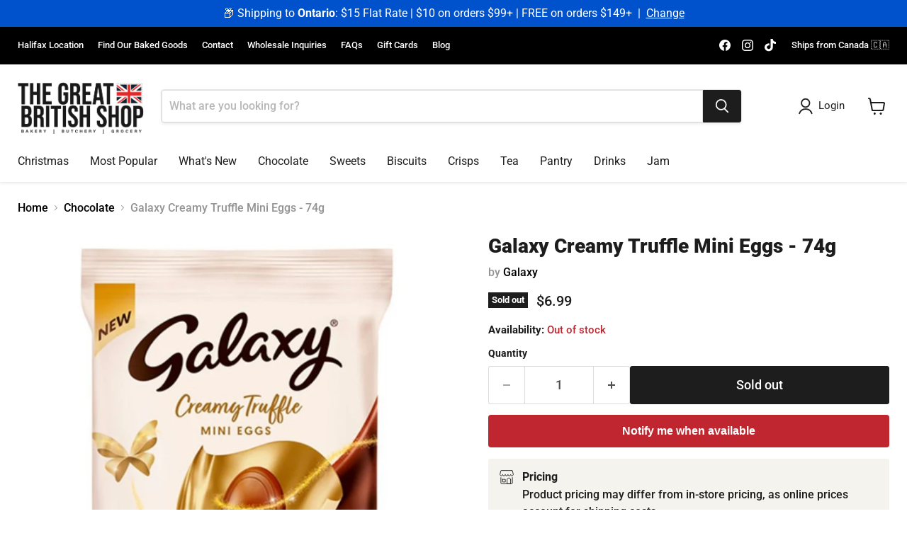

--- FILE ---
content_type: text/html; charset=utf-8
request_url: https://www.thegreatbritishshop.ca/collections/all/products/galaxy-creamy-truffle-mini-eggs-74g?view=recently-viewed
body_size: 1321
content:










  









<div
  class="productgrid--item  imagestyle--medium        product-recently-viewed-card    show-actions--mobile"
  data-product-item
  data-product-quickshop-url="/products/galaxy-creamy-truffle-mini-eggs-74g"
  
    data-recently-viewed-card
  
>
  <div class="productitem" data-product-item-content>
    
    
    
    

    

    

    <div class="productitem__container">
      <div class="product-recently-viewed-card-time" data-product-handle="galaxy-creamy-truffle-mini-eggs-74g">
      <button
        class="product-recently-viewed-card-remove"
        aria-label="close"
        data-remove-recently-viewed
      >
        


                                                                        <svg class="icon-remove "    aria-hidden="true"    focusable="false"    role="presentation"    xmlns="http://www.w3.org/2000/svg" width="10" height="10" viewBox="0 0 10 10" xmlns="http://www.w3.org/2000/svg">      <path fill="currentColor" d="M6.08785659,5 L9.77469752,1.31315906 L8.68684094,0.225302476 L5,3.91214341 L1.31315906,0.225302476 L0.225302476,1.31315906 L3.91214341,5 L0.225302476,8.68684094 L1.31315906,9.77469752 L5,6.08785659 L8.68684094,9.77469752 L9.77469752,8.68684094 L6.08785659,5 Z"></path>    </svg>                                              

      </button>
    </div>

      <div class="productitem__image-container">
        <a
          class="productitem--image-link"
          href="/products/galaxy-creamy-truffle-mini-eggs-74g"
          tabindex="-1"
          data-product-page-link
        >
          <figure
            class="productitem--image"
            data-product-item-image
            
          >
            
              
              

  
    <noscript data-rimg-noscript>
      <img
        
          src="//www.thegreatbritishshop.ca/cdn/shop/products/buy-galaxy-creamy-truffle-mini-eggs-74g-at-the-great-british-shop-and-have-it-delivered-anywhere-in-canada-free-shipping-available-soon-567229_512x512.jpg?v=1741609047"
        

        alt="Galaxy Creamy Truffle Mini Eggs - 74g | British Store Online | The Great British Shop"
        data-rimg="noscript"
        srcset="//www.thegreatbritishshop.ca/cdn/shop/products/buy-galaxy-creamy-truffle-mini-eggs-74g-at-the-great-british-shop-and-have-it-delivered-anywhere-in-canada-free-shipping-available-soon-567229_512x512.jpg?v=1741609047 1x, //www.thegreatbritishshop.ca/cdn/shop/products/buy-galaxy-creamy-truffle-mini-eggs-74g-at-the-great-british-shop-and-have-it-delivered-anywhere-in-canada-free-shipping-available-soon-567229_799x799.jpg?v=1741609047 1.56x"
        class="productitem--image-primary"
        
        
      >
    </noscript>
  

  <img
    
      src="//www.thegreatbritishshop.ca/cdn/shop/products/buy-galaxy-creamy-truffle-mini-eggs-74g-at-the-great-british-shop-and-have-it-delivered-anywhere-in-canada-free-shipping-available-soon-567229_512x512.jpg?v=1741609047"
    
    alt="Galaxy Creamy Truffle Mini Eggs - 74g | British Store Online | The Great British Shop"

    
      data-rimg="lazy"
      data-rimg-scale="1"
      data-rimg-template="//www.thegreatbritishshop.ca/cdn/shop/products/buy-galaxy-creamy-truffle-mini-eggs-74g-at-the-great-british-shop-and-have-it-delivered-anywhere-in-canada-free-shipping-available-soon-567229_{size}.jpg?v=1741609047"
      data-rimg-max="802x802"
      data-rimg-crop="false"
      
      srcset="data:image/svg+xml;utf8,<svg%20xmlns='http://www.w3.org/2000/svg'%20width='512'%20height='512'></svg>"
    

    class="productitem--image-primary"
    
    
  >



  <div data-rimg-canvas></div>


            

            

























<span class="productitem__badge productitem__badge--soldout">
    Sold out
  </span>



            <span class="visually-hidden">Galaxy Creamy Truffle Mini Eggs - 74g</span>
          </figure>
        </a>
      </div><div class="productitem--info">
        
          
        

        

        <h2 class="productitem--title">
          <a href="/products/galaxy-creamy-truffle-mini-eggs-74g" data-product-page-link>
            Galaxy Creamy Truffle Mini Eggs - 74g
          </a>
        </h2>

        
          
        

        
          






























<div class="price productitem__price ">
  
    <div
      class="price__compare-at "
      data-price-compare-container
    >

      
        <span class="money price__original" data-price-original></span>
      
    </div>

    
      <!-- Hidden element for compare at price when no variant is selected -->
      <div class="price__compare-at--hidden" data-compare-price-range-hidden>
        
          <span class="visually-hidden">Original price</span>
          <span class="money price__compare-at--min" data-price-compare-min>
            $6.99
          </span>
          -
          <span class="visually-hidden">Original price</span>
          <span class="money price__compare-at--max" data-price-compare-max>
            $6.99
          </span>
        
      </div>
      <div class="price__compare-at--hidden" data-compare-price-hidden>
        <span class="visually-hidden">Original price</span>
        <span class="money price__compare-at--single" data-price-compare>
          
        </span>
      </div>
    
  

  <div class="price__current  " data-price-container>

    

    
      
      
      <span class="money" data-price>
        $6.99
      </span>
    
    
  </div>

  
    <!-- Hidden element for current price when no variant is selected -->
    <div class="price__current--hidden" data-current-price-range-hidden>
      
        <span class="money price__current--min" data-price-min>$6.99</span>
        -
        <span class="money price__current--max" data-price-max>$6.99</span>
      
    </div>
    <div class="price__current--hidden" data-current-price-hidden>
      <span class="visually-hidden">Current price</span>
      <span class="money" data-price>
        $6.99
      </span>
    </div>
  

  
    
    
    
    

    <div
      class="
        productitem__unit-price
        hidden
      "
      data-unit-price
    >
            <span class="productitem__total-quantity" data-total-quantity>              </span>     |       <span class="productitem__unit-price--amount money" data-unit-price-amount>              </span>     /       <span class="productitem__unit-price--measure" data-unit-price-measure>                                        </span>    
    </div>
  

  
</div>
<!-- END of the main price container -->


        

        
          
            <div class="productitem__stock-level">
              







<div class="product-stock-level-wrapper" >
  
    <span class="
  product-stock-level
  product-stock-level--none
  
">
      

      <span class="product-stock-level__text">
        
        <div class="product-stock-level__badge-text">
          
  
    
      Out of stock
    
  

        </div>
      </span>
    </span>
  
</div>

            </div>
          

          
            
          
        

        
          <div class="productitem--description">
            <p>**Easter eggs are fragile and may break in transit! While it is very rare as we take precautions to try and prevent damage to your eggs, we cannot ...</p>

            
              <a
                href="/products/galaxy-creamy-truffle-mini-eggs-74g"
                class="productitem--link"
                data-product-page-link
              >
                View full details
              </a>
            
          </div>
        
      </div>

      
    </div>
  </div>

  
    <script type="application/json" data-quick-buy-settings>
      {
        "cart_redirection": false,
        "money_format": "${{amount}}"
      }
    </script>
  
</div>


--- FILE ---
content_type: text/javascript; charset=utf-8
request_url: https://www.thegreatbritishshop.ca/products/galaxy-creamy-truffle-mini-eggs-74g.js
body_size: 317
content:
{"id":7607874978049,"title":"Galaxy Creamy Truffle Mini Eggs - 74g","handle":"galaxy-creamy-truffle-mini-eggs-74g","description":"\u003cp\u003e\u003cspan\u003e**Easter eggs are \u003c\/span\u003e\u003cstrong\u003efragile\u003c\/strong\u003e\u003cspan\u003e and may break in transit! While it is very rare as we take precautions to try and prevent damage to your eggs, we cannot guarantee that they will arrive without damage, nor can we offer refunds if they do arrive damaged, please order at your own risk**\u003c\/span\u003e\u003cbr\u003e\u003cbr\u003e\u003c\/p\u003e","published_at":"2025-10-23T20:17:14-04:00","created_at":"2022-03-02T20:00:58-05:00","vendor":"Galaxy","type":"Confectionery - Chocolate","tags":[],"price":699,"price_min":699,"price_max":699,"available":false,"price_varies":false,"compare_at_price":null,"compare_at_price_min":0,"compare_at_price_max":0,"compare_at_price_varies":false,"variants":[{"id":42553674957057,"title":"Default Title","option1":"Default Title","option2":null,"option3":null,"sku":"SOE-GALA-MINEG-74","requires_shipping":true,"taxable":true,"featured_image":null,"available":false,"name":"Galaxy Creamy Truffle Mini Eggs - 74g","public_title":null,"options":["Default Title"],"price":699,"weight":74,"compare_at_price":null,"inventory_management":"shopify","barcode":"5056357904008","requires_selling_plan":false,"selling_plan_allocations":[]}],"images":["\/\/cdn.shopify.com\/s\/files\/1\/0520\/2152\/6714\/products\/buy-galaxy-creamy-truffle-mini-eggs-74g-at-the-great-british-shop-and-have-it-delivered-anywhere-in-canada-free-shipping-available-soon-567229.jpg?v=1741609047"],"featured_image":"\/\/cdn.shopify.com\/s\/files\/1\/0520\/2152\/6714\/products\/buy-galaxy-creamy-truffle-mini-eggs-74g-at-the-great-british-shop-and-have-it-delivered-anywhere-in-canada-free-shipping-available-soon-567229.jpg?v=1741609047","options":[{"name":"Title","position":1,"values":["Default Title"]}],"url":"\/products\/galaxy-creamy-truffle-mini-eggs-74g","media":[{"alt":"Galaxy Creamy Truffle Mini Eggs - 74g | British Store Online | The Great British Shop","id":32705946353921,"position":1,"preview_image":{"aspect_ratio":1.0,"height":802,"width":802,"src":"https:\/\/cdn.shopify.com\/s\/files\/1\/0520\/2152\/6714\/products\/buy-galaxy-creamy-truffle-mini-eggs-74g-at-the-great-british-shop-and-have-it-delivered-anywhere-in-canada-free-shipping-available-soon-567229.jpg?v=1741609047"},"aspect_ratio":1.0,"height":802,"media_type":"image","src":"https:\/\/cdn.shopify.com\/s\/files\/1\/0520\/2152\/6714\/products\/buy-galaxy-creamy-truffle-mini-eggs-74g-at-the-great-british-shop-and-have-it-delivered-anywhere-in-canada-free-shipping-available-soon-567229.jpg?v=1741609047","width":802}],"requires_selling_plan":false,"selling_plan_groups":[]}

--- FILE ---
content_type: text/javascript; charset=utf-8
request_url: https://www.thegreatbritishshop.ca/collections/chocolate/products/galaxy-creamy-truffle-mini-eggs-74g.js
body_size: 247
content:
{"id":7607874978049,"title":"Galaxy Creamy Truffle Mini Eggs - 74g","handle":"galaxy-creamy-truffle-mini-eggs-74g","description":"\u003cp\u003e\u003cspan\u003e**Easter eggs are \u003c\/span\u003e\u003cstrong\u003efragile\u003c\/strong\u003e\u003cspan\u003e and may break in transit! While it is very rare as we take precautions to try and prevent damage to your eggs, we cannot guarantee that they will arrive without damage, nor can we offer refunds if they do arrive damaged, please order at your own risk**\u003c\/span\u003e\u003cbr\u003e\u003cbr\u003e\u003c\/p\u003e","published_at":"2025-10-23T20:17:14-04:00","created_at":"2022-03-02T20:00:58-05:00","vendor":"Galaxy","type":"Confectionery - Chocolate","tags":[],"price":699,"price_min":699,"price_max":699,"available":false,"price_varies":false,"compare_at_price":null,"compare_at_price_min":0,"compare_at_price_max":0,"compare_at_price_varies":false,"variants":[{"id":42553674957057,"title":"Default Title","option1":"Default Title","option2":null,"option3":null,"sku":"SOE-GALA-MINEG-74","requires_shipping":true,"taxable":true,"featured_image":null,"available":false,"name":"Galaxy Creamy Truffle Mini Eggs - 74g","public_title":null,"options":["Default Title"],"price":699,"weight":74,"compare_at_price":null,"inventory_management":"shopify","barcode":"5056357904008","requires_selling_plan":false,"selling_plan_allocations":[]}],"images":["\/\/cdn.shopify.com\/s\/files\/1\/0520\/2152\/6714\/products\/buy-galaxy-creamy-truffle-mini-eggs-74g-at-the-great-british-shop-and-have-it-delivered-anywhere-in-canada-free-shipping-available-soon-567229.jpg?v=1741609047"],"featured_image":"\/\/cdn.shopify.com\/s\/files\/1\/0520\/2152\/6714\/products\/buy-galaxy-creamy-truffle-mini-eggs-74g-at-the-great-british-shop-and-have-it-delivered-anywhere-in-canada-free-shipping-available-soon-567229.jpg?v=1741609047","options":[{"name":"Title","position":1,"values":["Default Title"]}],"url":"\/products\/galaxy-creamy-truffle-mini-eggs-74g","media":[{"alt":"Galaxy Creamy Truffle Mini Eggs - 74g | British Store Online | The Great British Shop","id":32705946353921,"position":1,"preview_image":{"aspect_ratio":1.0,"height":802,"width":802,"src":"https:\/\/cdn.shopify.com\/s\/files\/1\/0520\/2152\/6714\/products\/buy-galaxy-creamy-truffle-mini-eggs-74g-at-the-great-british-shop-and-have-it-delivered-anywhere-in-canada-free-shipping-available-soon-567229.jpg?v=1741609047"},"aspect_ratio":1.0,"height":802,"media_type":"image","src":"https:\/\/cdn.shopify.com\/s\/files\/1\/0520\/2152\/6714\/products\/buy-galaxy-creamy-truffle-mini-eggs-74g-at-the-great-british-shop-and-have-it-delivered-anywhere-in-canada-free-shipping-available-soon-567229.jpg?v=1741609047","width":802}],"requires_selling_plan":false,"selling_plan_groups":[]}